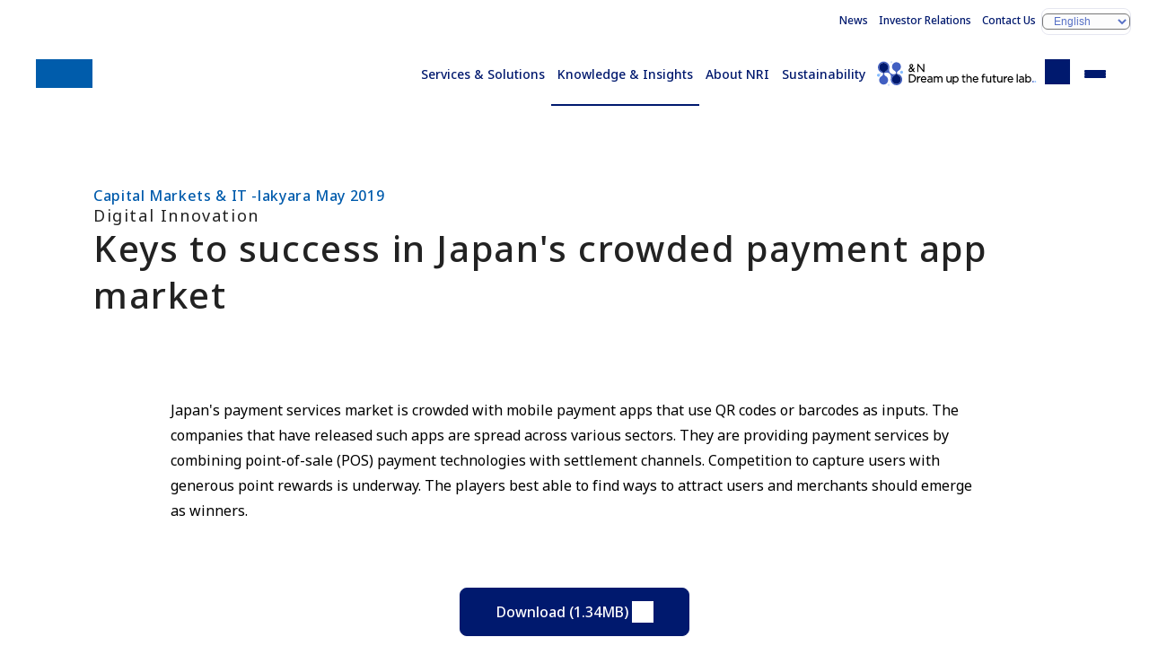

--- FILE ---
content_type: text/html
request_url: https://www.nri.com/en/knowledge/publication/lakyara_201905/01.html
body_size: 3319
content:
<!DOCTYPE html>
<html lang="en">
<head>
<title>Keys to success in Japan's crowded payment app market | Capital Markets & IT -lakyara May 2019 | Nomura Research Institute (NRI)</title>
<meta charset="UTF-8">
<meta name="viewport" content="width=device-width, initial-scale=1.0">
<meta name="format-detection" content="telephone=no">
<meta name="theme-color" content="#00196e">
<meta name="description" content="Nomura Research Institute (NRI) is a leading think-tank and systems integrator in Japan.">
<meta name="keywords" content="">
<meta property="og:title" content="Keys to success in Japan's crowded payment app market">
<meta property="og:description" content="Nomura Research Institute (NRI) is a leading think-tank and systems integrator in Japan.">
<meta property="og:locale" content="en_US">
<meta property="og:type" content="article">
<meta property="og:site_name" content="Nomura Research Institute (NRI)">
<meta property="og:url" content="https://www.nri.com/en/knowledge/publication/lakyara_201905/01.html">
<meta property="og:image" content="https://www.nri.com/en/knowledge/publication/lakyara_201905/files/000037121.jpg">
<meta property="og:image:alt" content="1200x630">
<meta name="twitter:card" content="summary_large_image">
<meta property="article:published_time" content="2019-05-10T00:00:00+09:00">
<meta property="article:modified_time" content="2025-05-20T10:13:25+09:00">
<meta name="nri.category" content="HOME,Knowledge Insight,Publications,Publication,Capital Markets & IT -lakyara May 2019">
<meta name="nri.author" content="Daisuke Tanaka">
<meta name="nri.industry" content="">
<meta name="nri.theme-ip" content="">
<meta name="nri.glossary-term" content="">
<meta name="nri.sg-information" content="fis">
<meta name="nri.theme-km" content="">
<meta name="nri.content-series" content="lakyara">
<meta http-equiv="x-dns-prefetch-control" content="on">
<link rel="preconnect dns-prefetch" href="//fonts.googleapis.com">
<link rel="preconnect dns-prefetch" href="//fonts.gstatic.com" crossorigin="">
<link rel="preconnect dns-prefetch" href="//cmp.datasign.co">
<link rel="preconnect dns-prefetch" href="//www.googletagmanager.com">
<link rel="preconnect dns-prefetch" href="//analytics.google.com">
<link rel="preconnect dns-prefetch" href="//log.gs3.goo.ne.jp">
<link rel="preconnect dns-prefetch" href="//nri.gs3.goo.ne.jp">
<link rel="preconnect dns-prefetch" href="//js.hs-analytics.net">
<link rel="preconnect dns-prefetch" href="//js.hs-banner.com">
<link rel="preconnect dns-prefetch" href="//js.hs-scripts.com">
<link rel="preconnect dns-prefetch" href="//cdn-edge.karte.io">
<link rel="preload" as="style" fetchpriority="high" href="//fonts.googleapis.com/css2?family=Noto+Sans:wght@400;500;600&display=swap" />
<link href="//fonts.googleapis.com/css2?family=Noto+Sans:wght@400;500;600&display=swap" rel="stylesheet" media="print" onload='this.media="all"'>
<link rel="preload" href="/assets/css/styles.css" as="style">
<link rel="stylesheet" href="/assets/css/styles.css">
<link rel="preload" href="/assets/css/knowledge.css" as="style">
<link rel="stylesheet" href="/assets/css/knowledge.css">
<link rel="icon" href="/favicon.ico">
<link rel="apple-touch-icon" href="/assets/img/apple-touch-icon.png">
<link rel="canonical" href="https://www.nri.com/en/knowledge/publication/lakyara_201905/01.html">
<script src="https://cmp.datasign.co/v2/a541379e5a/cmp.js" async></script>
<!-- Google Tag Manager -->
<script>(function(w,d,s,l,i){w[l]=w[l]||[];w[l].push({'gtm.start':
new Date().getTime(),event:'gtm.js'});var f=d.getElementsByTagName(s)[0],
j=d.createElement(s),dl=l!='dataLayer'?'&l='+l:'';j.async=true;j.src=
'https://www.googletagmanager.com/gtm.js?id='+i+dl;f.parentNode.insertBefore(j,f);
})(window,document,'script','dataLayer','GTM-TQCNMQ5S');</script>
<!-- End Google Tag Manager -->

</head>
<body class="knowledge--detail en">
<input id="menu-toggle" type="checkbox" class="ipt-toggle" tabindex="-1">
<input id="search-toggle" type="checkbox" class="ipt-toggle" tabindex="-1">
<header id="site-header" class="site-header">
<div class="container">
<h1 class="site-id"><a href="/en/index.html" class="logo" aria-label="Return to Home">Nomura Research Institute (NRI)</a></h1>
<nav class="nav-global">
<ul>
<li class="--service"><a href="/en/service/index.html">Services &amp; Solutions</a></li>
<li class="--knowledge"><a href="/en/knowledge/index.html">Knowledge &amp; Insights</a></li>
<li class="--company"><a href="/en/company/index.html">About NRI</a></li>
<li class="--sustainability"><a href="/en/sustainability/index.html">Sustainability</a></li>
<li class="--media"><a href="/en/media/index.html" target="ownedmedia">&amp;N Future Creation Lab.</a></li>
<li class="--search"><label for="search-toggle" class="btn-search" tabindex="0" id="search-toggle-btn"><span class="sr-only">Onsite Search</span></label></li>
<li class="--menu"><label for="menu-toggle" class="btn-menu" tabindex="0" id="menu-toggle-btn"><span>Menu</span></label></li>
</ul>
</nav>
<nav class="nav-support">
<ul>
<li><a href="/en/news/index.html">News</a></li>
<li><a href="//ir.nri.com/en/ir.html">Investor Relations</a></li>
<li><a href="/en/feedback.html">Contact Us</a></li>
<li class="--lang"><label for="language" class="slt-lang"><select id="language" aria-label="Select display language"><option value="jp">日本語</option><option value="en" selected="selected">English</option><option value="cn" lang="zh-CN">中文简体</option></select></label></li>
</ul>
</nav>
</div>
<nav class="nav-search">
<div class="container" id="search-box">
<form action="/en/search/index.html" method="get">
<fieldset class="fld-search">
<legend><span class="sr-only">Keyword search: keyword</span></legend>
<input type="search" name="q" value="" placeholder="Keyword search: keyword" class="ipt-search" maxlength="100"><button type="submit" class="btn-search">Search</button>
<ul class="lst-suggested-keywords"></ul>
</fieldset>
</form>
<div>
<h4>Popular search terms</h4>
<ul class="lst-popularword"></ul>
</div>
</div>
</nav>
</header>
<main>
<header class="page-header">
<div class="container">
<p class="lbl-series">Capital Markets & IT -lakyara May 2019</p>
<h1 class="ttl-page"><span class="lbl">Digital Innovation</span>Keys to success in Japan's crowded payment app market</h1>
</div>
</header>
<article class="page-content">
<div class="container --slim">
<section class="--migration">
<div class="fxb-section">
    <div class="fxb-container">
     <div class="fxb-row">
      <div class="fxb-col-12">
       <p class="text-sizeMedium">
        <p class="text-sizeMedium">
         Japan's payment services market is crowded with mobile payment apps that use QR codes or barcodes as inputs. The companies that have released such apps are spread across various sectors. They are providing payment services by combining point-of-sale (POS) payment technologies with settlement channels. Competition to capture users with generous point rewards is underway. The players best able to find ways to attract users and merchants should emerge as winners.
        </p>
       </p>
      </div>
     </div>
    </div>
   </div>
   <div class="fxb-section">
    <div class="fxb-container">
     <div class="fxb-row">
      <div class="fxb-col-12">
       <p class="text-alignCenter space-mb-80">
        <a class="btn-pdfB" href="/content/900013608.pdf" target="_blank">
         Download (1.34MB)
        </a>
       </p>
      </div>
     </div>
    </div>
   </div>
   <div class="fxb-section">
    <div class="fxb-container">
     <div class="fxb-row">
      <div class="fxb-col-12">
       <h2 class="heading-h2">
        About the Author
       </h2>
       <ul class="n-authors">
        <li>
         <div class="image">
          <img alt="" class="img-objectFit" src="/en/knowledge/publication/lakyara_201905/files/900020351.jpeg"/>
         </div>
         <div class="summaries">
          <p class="name">
           Daisuke Tanaka
          </p>
          <p class="company">
           Principal
          </p>
          <p class="segment">
           ICT Media &amp; Service Industry Consulting Department
          </p>
         </div>
        </li>
       </ul>
      </div>
     </div>
    </div>
   </div>
   <div class="inquiry">
    <div class="fxb-section">
     <div class="fxb-container">
      <div class="fxb-row">
       <div class="fxb-col-12">
        <div class="box-conversion --inquiry" id="inquiry">
         <h2 class="--title">
          Contact
         </h2>
         <dl>
          <div>
           <dt class="--contact">
           </dt>
           <dd class="--button">
            <a class="btn-primary --hubspot" data-hs-lang="en" data-hs-mailaddress="kyara[]nri.co.jp" data-hs-type="inquiry" href="#inquiry">
             Contact Us
            </a>
           </dd>
          </div>
         </dl>
        </div>
        <!-- /panel-contact -->
       </div>
       <!-- /fxb-col-12 -->
      </div>
      <!-- /fxb-row -->
     </div>
     <!-- /fxb-container -->
    </div>
    <!-- /fxb-section -->
   </div>
</section>
</div>
</article>
<footer class="page-footer"><div class="container"><a href="/en/knowledge/publication/lakyara_201905/index.html" class="btn-primary">Capital Markets & IT -lakyara May 2019</a></div></footer>
</main>
<aside>
<section class="sec-knowledge-search" id="knowledgesearch">
<div class="container">
<h2>Search Knowledge &amp; Insights</h2>
<p>Enter the keywords you are interested in to find the information you are looking for.</p>
<form action="/en/knowledge/search/" method="get">
<fieldset class="fld-search">
<legend><span class="sr-only">Keyword search</span></legend>
<input id="knowledge-search-keyword" type="search" name="q" value="" placeholder="Keyword search: keyword" class="ipt-search" maxlength="100"><button type="submit" class="btn-search">Search</button>
<ul class="lst-suggested-keywords"></ul>
</fieldset>
<div class="blk-popularword">
<h4>Popular search terms</h4>
<ul class="lst-popularword"></ul>
</div>
</form>
</div>
</section>
</aside>
<footer id="site-footer" class="site-footer">
<div class="container">
    <nav class="nav-breadcrumbs" aria-label="breadcrumb trail">
  <div class="container">
      <ul>
      <li><a href="/en/index.html">HOME</a></li>
      <li><a href="/en/knowledge/index.html">Knowledge &amp; Insights</a></li>
      <li><a href="/en/knowledge/publications.html">Publications</a></li>
      <li><a href="/en/knowledge/publication/list.html">Publication</a></li>
      <li><a href="/en/knowledge/publication/lakyara_201905/index.html">Capital Markets & IT -lakyara May 2019</a></li>
      <li>Keys to success in Japan's crowded payment app market</li>
    </ul>
    </div>
    </nav>
<h2 class="logo"><span class="sr-only">Nomura Research Institute (NRI)</span></h2>
<nav class="nav-sitemap">
<ul>
<li class="--service">
<h3><a href="/en/service/index.html">Services &amp; Solutions</a></h3>
<div>
<ul>
<li><a href="/en/service/index.html#section-03">Search by Industry</a></li>
<li><a href="/en/service/index.html#section-04">Search by Theme</a></li>
<li><a href="/en/service/solution/index.html">Service &amp; Solution List</a></li>
</ul>
</div>
</li>
<li class="--knowledge">
<h3><a href="/en/knowledge/index.html">Knowledge &amp; Insights</a></h3>
<div>
<ul>
<li><a href="/en/knowledge/publications.html">Publications</a></li>
<li><a href="/en/knowledge/report/index.html">Report</a></li>
</ul>
</div>
</li>
<li class="--company">
<h3><a href="/en/company/index.html">About NRI</a></h3>
<div>
<ul>
<li><a href="/en/company/message.html">Message from the President</a></li>
<li><a href="/en/company/c_philosophy.html">Corporate Philosophy</a></li>
<li><a href="/en/company/vision.html">Management Vision</a></li>
<li><a href="/en/company/co_governance/index.html">Corporate Governance</a></li>
<li><a href="/en/company/info.html">Corporate Overview</a></li>
<li><a href="/en/company/map/index.html">NRI Group Companies and offices</a></li>
</ul>
</div>
</li>
<li class="--sustainability">
<h3><a href="/en/sustainability/index.html">Sustainability</a></h3>
<div>
<ul>
<li><a href="/en/sustainability/top_message.html">Message from the President</a></li>
<li><a href="/en/sustainability/management/index.html">Sustainability Management Policy</a></li>
<li><a href="/en/sustainability/materiality/index.html">Materiality Topics</a></li>
<li><a href="/en/sustainability/index.html#section-08">Library</a></li>
</ul>
</div>
</li>
<li class="--others">
<div>
<ul>
<li><a href="/en/news/index.html">News</a></li>
<li><a href="//ir.nri.com/en/ir.html">Investor Relations</a></li>
<li><a href="/en/press.html">Media Contents</a></li>
<li><a href="/en/company/map/index.html">Access Map</a></li>
<li><a href="/en/feedback.html">Inquiry</a></li>
</ul>
</div>
</li>
</ul>
</nav>
<nav class="nav-footer">
<div class="--banner">
<h2 class="ttl-lv2--menu">NRI's Curated Intelligence</h2>
<a href="/en/media/index.html" target="ownedmedia"><picture><img src="/assets/img/media/bnr__andn_en.avif" alt="&amp;N Future Creation Lab." loading="lazy"></picture></a>
</div>
<div class="--navigation">
<ul>
<li><a href="/en/notice.html">Disclaimer</a>
</li><li><a href="/en/right.html">Terms of Use</a>
</li><li><a href="/en/security.html">Personal Data Protection Statement</a>
</li><li><a href="/en/privacy.html">Privacy Policy</a>
</li><li><a href="/en/security_declare.html">Declaration of Information Security Measures</a>
</li></ul>
</div>
</nav>
<p class="--copyright">&copy; Nomura Research Institute, Ltd. All rights reserved.</p>
</div>
</footer>
<script src="/assets/js/scripts.js" type="module"></script>
<script type="text/javascript" src="//log.gs3.goo.ne.jp/js/nri/gssa.js" defer></script>

</body>
</html>
